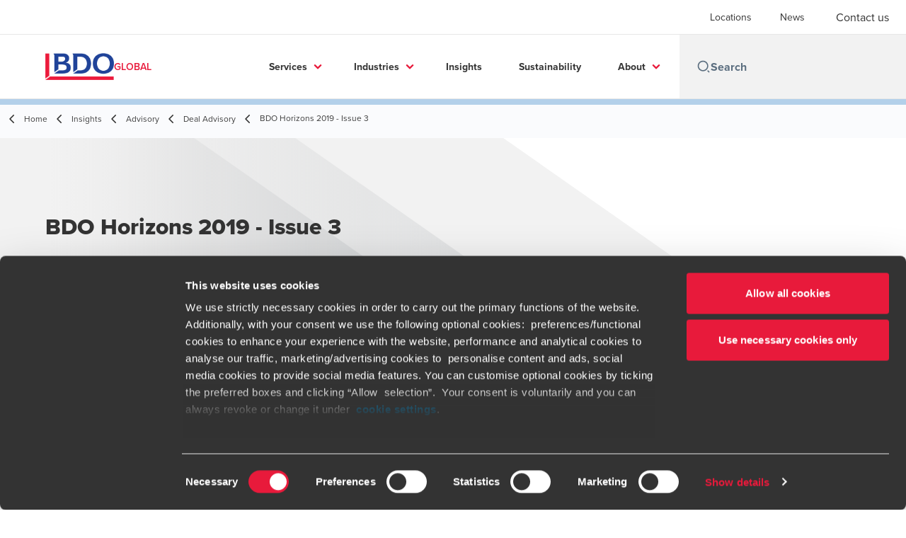

--- FILE ---
content_type: text/html; charset=utf-8
request_url: https://www.bdo.global/en-gb/insights/advisory/corporate-finance/bdo-horizons-2019-issue-3
body_size: 46943
content:
<!DOCTYPE html>
<html lang="en-GB" dir="ltr" class="scroll-smooth">
<head>
    <meta charset="utf-8" />
    <meta name="viewport" content="width=device-width, initial-scale=1.0" />
    
    
	<script type="application/ld+json">
{
  "headline": "BDO Horizons 2019 - Issue 3",
  "description": "",
  "dateModified": "2024-10-08T12:49:57.4997036+00:00",
  "datePublished": "2023-10-05T06:31:00.2511739",
  "url": "https://www.bdo.global/en-gb/insights/advisory/corporate-finance/bdo-horizons-2019-issue-3",
  "author": [
    {
      "name": "Susana Boo",
      "@type": "Person",
      "@context": "https://schema.org"
    },
    {
      "name": "John Stephan",
      "@type": "Person",
      "@context": "https://schema.org"
    }
  ],
  "publisher": {
    "name": "BDO Global",
    "logo": "https://cdn.bdo.global/images/bdo_logo/1.0.0/bdo_logo_color.png",
    "@type": "Organization",
    "@context": "https://schema.org"
  },
  "@type": "Article",
  "@context": "https://schema.org"
}
	</script>

    <meta name="keywords" content="" />
    <meta name="description" content="" />
    <link rel="apple-touch-icon" sizes="180x180" href="/apple-touch-icon.png">
<link rel="icon" type="image/png" sizes="32x32" href="/favicon-32x32.png">
<link rel="icon" type="image/png" sizes="16x16" href="/favicon-16x16.png">
<link rel="icon" type="image/png" sizes="48x48" href="/favicon-48x48.png">
<link rel="icon" type="image/svg+xml" href="/favicon.svg" />
<link rel="shortcut icon" href="/favicon.ico" />
<link rel="manifest" href="/site.webmanifest">
<link rel="mask-icon" href="/safari-pinned-tab.svg" color="#5bbad5">
<meta name="msapplication-TileColor" content="#da532c">
<meta name="theme-color" content="#ffffff">
    <title>BDO Horizons 2019 - Issue 3 - BDO</title>

    
<script data-cookieconsent="ignore">
    window.dataLayer = window.dataLayer || [];
    function gtag() {
        dataLayer.push(arguments);
    }
    gtag("consent", "default", {
        ad_personalization: "denied",
        ad_storage: "denied",
        ad_user_data: "denied",
        analytics_storage: "denied",
        functionality_storage: "denied",
        personalization_storage: "denied",
        security_storage: "granted",
        wait_for_update: 500,
    });
    gtag("set", "ads_data_redaction", true);
    gtag("set", "url_passthrough", false);
</script>

<!-- Google Tag Manager -->
    <script data-cookieconsent="ignore">
    (function(w,d,s,l,i){w[l]=w[l]||[];w[l].push({'gtm.start':
    new Date().getTime(),event:'gtm.js'});var f=d.getElementsByTagName(s)[0],
    j=d.createElement(s),dl=l!='dataLayer'?'&l='+l:'';j.async=true;j.src=
    'https://www.googletagmanager.com/gtm.js?id='+i+dl;f.parentNode.insertBefore(j,f);
    })(window,document,'script','dataLayer','GTM-W9TDZ6NK');</script>
<!-- End Google Tag Manager -->

<script id="Cookiebot" src="https://consent.cookiebot.com/uc.js" data-cbid="258b6aa2-700e-41d7-a2a4-5998797ee5c4" data-blockingmode="auto" type="text/javascript"></script>
    
    <script data-cookieconsent="ignore">
        function injectWhenCookiebotAcceptedScripts() {
            var rawHtml = null;
            var container = document.getElementById("scriptsAfterCookiebotAccepted");
            container.innerHTML = rawHtml;

            var scripts = container.getElementsByTagName("script");
            for (var i = 0; i < scripts.length; i++)
            {
                eval(scripts[i].innerText);
            }   
        }
    </script>

    
<script id="googleServices" type="text/javascript" data-cookieconsent="ignore">

            function initializeGoogleTags() {
                window.dataLayer = window.dataLayer || [];

                function gtag() {
                    dataLayer.push(arguments);
                }

                gtag("consent", "default", {
                    ad_personalization: "denied",
                    ad_storage: "denied",
                    ad_user_data: "denied",
                    analytics_storage: "denied",
                    functionality_storage: "denied",
                    personalization_storage: "denied",
                    security_storage: "granted",
                    wait_for_update: 500,
                });

                gtag('js', new Date());


                     gtag('config', 'G-S8M9KW26GP', { 'anonymize_ip': true, 'forceSSL': true });

                let script = document.createElement('script');
                script.src = 'https://www.googletagmanager.com/gtag/js?id=G-S8M9KW26GP';
                script.setAttribute("data-cookieconsent", "ignore");
                script.setAttribute("async", "");
                let ga = document.getElementById("googleServices");
                ga.before(script);
            }
        

         function CookiebotCallback_OnAccept() {

                    if (Cookiebot.consent.statistics && Cookiebot.consent.marketing) {
                        initializeGoogleTags();
                    }
                             injectWhenCookiebotAcceptedScripts();
         }
</script>
    
    <link rel="canonical" href="https://www.bdo.global/en-gb/insights/advisory/corporate-finance/bdo-horizons-2019-issue-3" />

    

    
    <meta property="og:title" content="">
    <meta property="og:description" content="">
    <meta property="og:url" content="https://www.bdo.global/en-gb/insights/advisory/corporate-finance/bdo-horizons-2019-issue-3">

<meta property="og:type" content="website">
    

    
<meta name="google-site-verification" content="PrE8dZXvZSBeLZqYwAL236f8J9o4MwjEROQe4gk4KSw" />
<script src="https://cdn.userway.org/widget.js" data-account="IpM5gJ7rf2"></script>

<style>
a#CybotCookiebotDialogPoweredbyCybot,
div#CybotCookiebotDialogPoweredByText {
 display: none;
}
div.CookiebotWidget-main-logo{
 display: none !important;
}
#CookiebotWidget .CookiebotWidget-body .CookiebotWidget-main-logo {
   display: none;
}
</style>
    <!-- Preconnect -->
<link rel="preconnect" href="https://fonts.googleapis.com" crossorigin="anonymous">
<link rel="preconnect" href="https://use.typekit.net" crossorigin="anonymous">

<!-- Preload Fonts -->
<link rel="preload" href="https://fonts.googleapis.com/css2?family=Material+Symbols+Outlined:opsz,wght,FILL,GRAD@48,400,0,0" as="style" />
<link rel="preload" href="https://fonts.googleapis.com/icon?family=Material+Icons" as="style">
<link rel="preload" href="https://use.typekit.net/yxr5raf.css" as="style">

<!-- Preload Master CSS -->
<link rel="preload" href="/dist/master.css?v=smS2c4gXbIMpVBdvU3ygIPIG8QV_vunk5ofuMsOHQGY" as="style" type="text/css">

<!-- Apply Stylesheets -->
<link rel="stylesheet" href="https://fonts.googleapis.com/css2?family=Material+Symbols+Outlined:opsz,wght,FILL,GRAD@48,400,0,0" />
<link rel="stylesheet" href="https://fonts.googleapis.com/icon?family=Material+Icons" />
<link rel="stylesheet" href="https://use.typekit.net/yxr5raf.css">
<link rel="stylesheet" href="/dist/master.css?v=smS2c4gXbIMpVBdvU3ygIPIG8QV_vunk5ofuMsOHQGY" type="text/css" />

    
    <link href="/_content/Kentico.Content.Web.Rcl/Content/Bundles/Public/systemPageComponents.min.css" rel="stylesheet" />
<link href="/PageBuilder/Public/Sections/section-column.css" rel="stylesheet" />


<script type="text/javascript">!function(T,l,y){var S=T.location,k="script",D="instrumentationKey",C="ingestionendpoint",I="disableExceptionTracking",E="ai.device.",b="toLowerCase",w="crossOrigin",N="POST",e="appInsightsSDK",t=y.name||"appInsights";(y.name||T[e])&&(T[e]=t);var n=T[t]||function(d){var g=!1,f=!1,m={initialize:!0,queue:[],sv:"5",version:2,config:d};function v(e,t){var n={},a="Browser";return n[E+"id"]=a[b](),n[E+"type"]=a,n["ai.operation.name"]=S&&S.pathname||"_unknown_",n["ai.internal.sdkVersion"]="javascript:snippet_"+(m.sv||m.version),{time:function(){var e=new Date;function t(e){var t=""+e;return 1===t.length&&(t="0"+t),t}return e.getUTCFullYear()+"-"+t(1+e.getUTCMonth())+"-"+t(e.getUTCDate())+"T"+t(e.getUTCHours())+":"+t(e.getUTCMinutes())+":"+t(e.getUTCSeconds())+"."+((e.getUTCMilliseconds()/1e3).toFixed(3)+"").slice(2,5)+"Z"}(),iKey:e,name:"Microsoft.ApplicationInsights."+e.replace(/-/g,"")+"."+t,sampleRate:100,tags:n,data:{baseData:{ver:2}}}}var h=d.url||y.src;if(h){function a(e){var t,n,a,i,r,o,s,c,u,p,l;g=!0,m.queue=[],f||(f=!0,t=h,s=function(){var e={},t=d.connectionString;if(t)for(var n=t.split(";"),a=0;a<n.length;a++){var i=n[a].split("=");2===i.length&&(e[i[0][b]()]=i[1])}if(!e[C]){var r=e.endpointsuffix,o=r?e.location:null;e[C]="https://"+(o?o+".":"")+"dc."+(r||"services.visualstudio.com")}return e}(),c=s[D]||d[D]||"",u=s[C],p=u?u+"/v2/track":d.endpointUrl,(l=[]).push((n="SDK LOAD Failure: Failed to load Application Insights SDK script (See stack for details)",a=t,i=p,(o=(r=v(c,"Exception")).data).baseType="ExceptionData",o.baseData.exceptions=[{typeName:"SDKLoadFailed",message:n.replace(/\./g,"-"),hasFullStack:!1,stack:n+"\nSnippet failed to load ["+a+"] -- Telemetry is disabled\nHelp Link: https://go.microsoft.com/fwlink/?linkid=2128109\nHost: "+(S&&S.pathname||"_unknown_")+"\nEndpoint: "+i,parsedStack:[]}],r)),l.push(function(e,t,n,a){var i=v(c,"Message"),r=i.data;r.baseType="MessageData";var o=r.baseData;return o.message='AI (Internal): 99 message:"'+("SDK LOAD Failure: Failed to load Application Insights SDK script (See stack for details) ("+n+")").replace(/\"/g,"")+'"',o.properties={endpoint:a},i}(0,0,t,p)),function(e,t){if(JSON){var n=T.fetch;if(n&&!y.useXhr)n(t,{method:N,body:JSON.stringify(e),mode:"cors"});else if(XMLHttpRequest){var a=new XMLHttpRequest;a.open(N,t),a.setRequestHeader("Content-type","application/json"),a.send(JSON.stringify(e))}}}(l,p))}function i(e,t){f||setTimeout(function(){!t&&m.core||a()},500)}var e=function(){var n=l.createElement(k);n.src=h;var e=y[w];return!e&&""!==e||"undefined"==n[w]||(n[w]=e),n.onload=i,n.onerror=a,n.onreadystatechange=function(e,t){"loaded"!==n.readyState&&"complete"!==n.readyState||i(0,t)},n}();y.ld<0?l.getElementsByTagName("head")[0].appendChild(e):setTimeout(function(){l.getElementsByTagName(k)[0].parentNode.appendChild(e)},y.ld||0)}try{m.cookie=l.cookie}catch(p){}function t(e){for(;e.length;)!function(t){m[t]=function(){var e=arguments;g||m.queue.push(function(){m[t].apply(m,e)})}}(e.pop())}var n="track",r="TrackPage",o="TrackEvent";t([n+"Event",n+"PageView",n+"Exception",n+"Trace",n+"DependencyData",n+"Metric",n+"PageViewPerformance","start"+r,"stop"+r,"start"+o,"stop"+o,"addTelemetryInitializer","setAuthenticatedUserContext","clearAuthenticatedUserContext","flush"]),m.SeverityLevel={Verbose:0,Information:1,Warning:2,Error:3,Critical:4};var s=(d.extensionConfig||{}).ApplicationInsightsAnalytics||{};if(!0!==d[I]&&!0!==s[I]){var c="onerror";t(["_"+c]);var u=T[c];T[c]=function(e,t,n,a,i){var r=u&&u(e,t,n,a,i);return!0!==r&&m["_"+c]({message:e,url:t,lineNumber:n,columnNumber:a,error:i}),r},d.autoExceptionInstrumented=!0}return m}(y.cfg);function a(){y.onInit&&y.onInit(n)}(T[t]=n).queue&&0===n.queue.length?(n.queue.push(a),n.trackPageView({})):a()}(window,document,{
src: "https://js.monitor.azure.com/scripts/b/ai.2.min.js", // The SDK URL Source
crossOrigin: "anonymous", 
cfg: { // Application Insights Configuration
    connectionString: 'InstrumentationKey=7e4d3ed1-4059-404e-bc13-1df6b795f445;IngestionEndpoint=https://westeurope-5.in.applicationinsights.azure.com/;LiveEndpoint=https://westeurope.livediagnostics.monitor.azure.com/'
}});</script></head>
<body data-lang="en-GB">
    <div id="scriptsAfterCookiebotAccepted"></div>
    

    
<div id="react_0HNILP0SON0PI"><div data-reactroot=""><div class="header" id="header" data-ktc-search-exclude="true" style="position:relative"><div class="header__main-menu"><ul class="header__main-menu-list"><li class="header__main-menu-item"><a class="header__main-menu-link" href="/en-gb/locations">Locations</a></li><li class="header__main-menu-item"><a class="header__main-menu-link" href="/en-gb/news">News</a></li></ul><a role="button" class="btn px-6 py-3 text-base" href="/en-gb/contact-us" target="_self" title=""><span class="btn-text"><span class="">Contact us</span></span></a></div><nav class="header__mega-menu"><a href="/en-gb/home" class="header__logo"><img src="https://cdn.bdo.global/images/bdo_logo/1.0.0/bdo_logo_color.png" class="header__logo-img" alt="logo"/><div class="header__logo-text">Global</div></a><div class="header__mega-menu-wrapper"><div class="header__mobile-menu-header"><svg stroke="currentColor" fill="currentColor" stroke-width="0" viewBox="0 0 24 24" class="header__mobile-menu-header-icon" height="1em" width="1em" xmlns="http://www.w3.org/2000/svg"><path d="M11 2C15.968 2 20 6.032 20 11C20 15.968 15.968 20 11 20C6.032 20 2 15.968 2 11C2 6.032 6.032 2 11 2ZM11 18C14.8675 18 18 14.8675 18 11C18 7.1325 14.8675 4 11 4C7.1325 4 4 7.1325 4 11C4 14.8675 7.1325 18 11 18ZM19.4853 18.0711L22.3137 20.8995L20.8995 22.3137L18.0711 19.4853L19.4853 18.0711Z"></path></svg><svg stroke="currentColor" fill="none" stroke-width="0" viewBox="0 0 15 15" class="header__mobile-menu-header-icon" height="1em" width="1em" xmlns="http://www.w3.org/2000/svg"><path fill-rule="evenodd" clip-rule="evenodd" d="M1.5 3C1.22386 3 1 3.22386 1 3.5C1 3.77614 1.22386 4 1.5 4H13.5C13.7761 4 14 3.77614 14 3.5C14 3.22386 13.7761 3 13.5 3H1.5ZM1 7.5C1 7.22386 1.22386 7 1.5 7H13.5C13.7761 7 14 7.22386 14 7.5C14 7.77614 13.7761 8 13.5 8H1.5C1.22386 8 1 7.77614 1 7.5ZM1 11.5C1 11.2239 1.22386 11 1.5 11H13.5C13.7761 11 14 11.2239 14 11.5C14 11.7761 13.7761 12 13.5 12H1.5C1.22386 12 1 11.7761 1 11.5Z" fill="currentColor"></path></svg></div><div class="header__mega-menu-desktop"><ul class="header__mega-menu-list"></ul><div class="header__search relative"><div class="pl-2"><a class="pointer-events-none" href="/" aria-label="Search icon"><svg stroke="currentColor" fill="currentColor" stroke-width="0" viewBox="0 0 24 24" class="header__search-icon" height="1em" width="1em" xmlns="http://www.w3.org/2000/svg"><path d="M11 2C15.968 2 20 6.032 20 11C20 15.968 15.968 20 11 20C6.032 20 2 15.968 2 11C2 6.032 6.032 2 11 2ZM11 18C14.8675 18 18 14.8675 18 11C18 7.1325 14.8675 4 11 4C7.1325 4 4 7.1325 4 11C4 14.8675 7.1325 18 11 18ZM19.4853 18.0711L22.3137 20.8995L20.8995 22.3137L18.0711 19.4853L19.4853 18.0711Z"></path></svg></a></div><input type="text" name="Search" title="Search" placeholder="Search" class="header__search-input" value="" autoComplete="off"/></div></div></div></nav></div></div></div>
    
<div id="react_0HNILP0SON0PL"><div class="breadcrumbs" data-reactroot=""><ul class="breadcrumbs__list"><li class="breadcrumbs__list-item"><div class="px-2 hidden lg:flex"><svg stroke="currentColor" fill="none" stroke-width="2" viewBox="0 0 24 24" aria-hidden="true" class="breadcrumbs__item-icon" height="18" width="18" xmlns="http://www.w3.org/2000/svg"><path stroke-linecap="round" stroke-linejoin="round" d="M15 19l-7-7 7-7"></path></svg></div><div class="pt-[1px] hidden lg:flex"><a href="/en-gb/home" target="" title="" class="animated-link inline text-lighter-black hover:text-lighter-black"><span class="hover-underline">Home</span></a></div></li><li class="breadcrumbs__list-item"><div class="px-2 hidden lg:flex"><svg stroke="currentColor" fill="none" stroke-width="2" viewBox="0 0 24 24" aria-hidden="true" class="breadcrumbs__item-icon" height="18" width="18" xmlns="http://www.w3.org/2000/svg"><path stroke-linecap="round" stroke-linejoin="round" d="M15 19l-7-7 7-7"></path></svg></div><div class="pt-[1px] hidden lg:flex"><a href="/en-gb/insights" target="" title="" class="animated-link inline text-lighter-black hover:text-lighter-black"><span class="hover-underline">Insights</span></a></div></li><li class="breadcrumbs__list-item"><div class="px-2 hidden lg:flex"><svg stroke="currentColor" fill="none" stroke-width="2" viewBox="0 0 24 24" aria-hidden="true" class="breadcrumbs__item-icon" height="18" width="18" xmlns="http://www.w3.org/2000/svg"><path stroke-linecap="round" stroke-linejoin="round" d="M15 19l-7-7 7-7"></path></svg></div><div class="pt-[1px] hidden lg:flex"><a href="/en-gb/insights/advisory" target="" title="" class="animated-link inline text-lighter-black hover:text-lighter-black"><span class="hover-underline">Advisory</span></a></div></li><li class="breadcrumbs__list-item"><div class="px-2"><svg stroke="currentColor" fill="none" stroke-width="2" viewBox="0 0 24 24" aria-hidden="true" class="breadcrumbs__item-icon" height="18" width="18" xmlns="http://www.w3.org/2000/svg"><path stroke-linecap="round" stroke-linejoin="round" d="M15 19l-7-7 7-7"></path></svg></div><div class="pt-[1px]"><a href="/en-gb/insights/advisory/corporate-finance" target="" title="" class="animated-link inline text-lighter-black hover:text-lighter-black"><span class="hover-underline">Deal Advisory</span></a></div></li><li class="breadcrumbs__list-item"><div class="px-2 hidden lg:flex"><svg stroke="currentColor" fill="none" stroke-width="2" viewBox="0 0 24 24" aria-hidden="true" class="breadcrumbs__item-icon" height="18" width="18" xmlns="http://www.w3.org/2000/svg"><path stroke-linecap="round" stroke-linejoin="round" d="M15 19l-7-7 7-7"></path></svg></div><div class="breadcrumbs__last-list-item-container"><span class="breadcrumbs__last-list-item">BDO Horizons 2019 - Issue 3</span></div></li></ul></div></div>
    





    <div>
        





<div id="react_0HNILP0SON0PE"><div class="relative" data-reactroot=""><header class="hero-widget hero-widget--banner hero-widget--partial"><div class="hero-widget__gradient-bg hero-widget__gradient-bg--partial"></div><div class="hero-widget__left-section"><div class="hero-widget__left-section-white-angle-bg"></div><h1 class="hero-widget__left-section-title">BDO Horizons 2019 - Issue 3</h1></div></header></div></div>

    


    </div>





<nav id="local-nav" class="local-navigation" aria-label="secondary navigation">
    <div id="react_0HNILP0SON0PF"></div>
    <ul style=""></ul>
</nav>


<div id="react_0HNILP0SON0PG"><div class="insight-details" data-reactroot=""><div class="insight-details__progress-container" style="top:-8px"><div class="insight-details__progress-bar" style="width:0%"></div></div><article class="insight-details__container"><div class="order-3 w-full lg:order-2 lg:w-2/3"><div class="insight-details__content"><h2>BDO&rsquo;s quarterly global mid-market M&amp;A review.&nbsp;</h2>

<p>Each quarter we analyse global mid-market deal activity across a number of major regions and selected sectors around the world; we offer you a satellite view of how the M&amp;A market is evolving &ndash; and where it appears to be heading.</p>

<p>It includes expert commentary on recent trends, predictions for the coming year and forecasts of sector activity through our heat chart which predicts the most active sectors for company sales. Whether you are active on the buy or sell side or just alert to the latest opportunities, Horizons will provide you with invaluable insights into where and why investment is flowing, giving you more of the mid-market knowledge and insight you need.&nbsp;</p>

<p>Issue&nbsp;3 of&nbsp;2019 is a Western Australia special&nbsp;and includes:</p>

<ul>
	<li>Global view &ndash; With lower deal volumes, is this a new global paradigm or the shorter-term impact of global trade tensions?</li>
	<li>Special feature &ndash; Mineral-rich Australian state entices international investors</li>
	<li>North America&nbsp;&ndash; M&amp;A plagues by volatile markets and growing economic and political concerns</li>
	<li>UK &amp; Ireland &ndash; Confidence in M&amp;A prospects remains despite challenging deal environment</li>
	<li>Natural Resources &ndash; Macroeconomic events continue to influence mid-market M&amp;A activity, as ongoing speculation on a trade war continue to impact markets in volatile ways</li>
	<li>Healthcare &ndash; Sector maintains consistent global deal volumes boosted by a number of recent mega deals</li>
	<li>Technology &amp; Media &ndash; Leading sector in a period of subdued global M&amp;A activity</li>
	<li>Consumer &amp; Retail &ndash; Technology transform the retail experience as millennials come of age</li>
</ul>

<p>In a global market of bewildering activity and endless choices, we provide some of the context necessary to navigate it.</p>
</div></div><aside class="sidebar lg:divide-y"><div class="sidebar__article-details"><span class="tag">Articles</span><span class="text-base text-charcoal">Published:<!-- --> <time dateTime="2019-08-01T06:27:54Z">August 1, 2019</time></span></div><div class="sidebar__person-details"><address><img src="/getmedia/f6ca0eb3-3e1b-4a4c-882e-c301cadd3d11/Susana-Boo.png.aspx?width=362&amp;height=259&amp;ext=.png" alt="Susana Boo" width="120" class="sidebar__person-img"/><div class="sidebar__person-name"><a href="/en-gb/our-people/susana-boo" target="" title="" class="animated-link inline text-cta-blue hover:text-cta-blue"><span class="hover-underline">Susana Boo</span></a></div><div class="sidebar__person-title">Senior Director, Global Deal Advisory, BDO Global</div></address><address><img src="/getmedia/7c245d70-fc83-475e-a5c3-608fc9aa0277/Stephan_John-background.jpg?width=362&amp;height=259&amp;ext=.jpg" alt="&quot;" width="120" class="sidebar__person-img"/><div class="sidebar__person-name"><a href="/en-gb/our-people/john-stephan" target="" title="" class="animated-link inline text-cta-blue hover:text-cta-blue"><span class="hover-underline">John Stephan</span></a></div><div class="sidebar__person-title">Head of Global M&A, BDO UK</div></address></div><div class="sidebar__button-group"><button class="btn btn--tertiary-icon"><span class="btn-circle btn-circle--outlined btn-circle--animated"><svg stroke="currentColor" fill="currentColor" stroke-width="0" viewBox="0 0 24 24" class="btn-icon" height="1em" width="1em" xmlns="http://www.w3.org/2000/svg"><path fill="none" d="M0 0h24v24H0V0z"></path><path d="M19 8h-1V3H6v5H5c-1.66 0-3 1.34-3 3v6h4v4h12v-4h4v-6c0-1.66-1.34-3-3-3zM8 5h8v3H8V5zm8 14H8v-4h8v4zm2-4v-2H6v2H4v-4c0-.55.45-1 1-1h14c.55 0 1 .45 1 1v4h-2z"></path><circle cx="18" cy="11.5" r="1"></circle></svg></span><span class="btn-text animated-link"><span class="hover-underline">Print</span></span></button><div class="social-buttons"><p class="social-buttons__label">Share</p><div class="social-buttons__group"><a role="button" class="btn btn--tertiary-icon" href="mailto:?subject=BDO%20Horizons%202019%20-%20Issue%203&amp;body=https%3a%2f%2fwww.bdo.global%2fen-gb%2finsights%2fadvisory%2fcorporate-finance%2fbdo-horizons-2019-issue-3" aria-label="email" target="_blank" title="undefined (Opens in a new window/tab)"><span class="btn-circle btn-circle--outlined btn-circle--animated"><svg class="" xmlns="http://www.w3.org/2000/svg" height="24px" viewBox="0 -960 960 960" width="24px"><path d="M160-160q-33 0-56.5-23.5T80-240v-480q0-33 23.5-56.5T160-800h640q33 0 56.5 23.5T880-720v480q0 33-23.5 56.5T800-160H160Zm320-280L160-640v400h640v-400L480-440Zm0-80 320-200H160l320 200ZM160-640v-80 480-400Z"></path></svg></span><span class="sr-only">Opens in a new window/tab</span></a><a role="button" class="btn btn--tertiary-icon" href="https://www.linkedin.com/shareArticle?url=https%3a%2f%2fwww.bdo.global%2fen-gb%2finsights%2fadvisory%2fcorporate-finance%2fbdo-horizons-2019-issue-3&amp;title=BDO+Horizons+2019+-+Issue+3" aria-label="linkedin" target="_blank" title="undefined (Opens in a new window/tab)"><span class="btn-circle btn-circle--outlined btn-circle--animated"><svg xmlns="http://www.w3.org/2000/svg" width="18" height="18" viewBox="0 0 24 24" class=""><path d="M4.98 3.5c0 1.381-1.11 2.5-2.48 2.5s-2.48-1.119-2.48-2.5c0-1.38 1.11-2.5 2.48-2.5s2.48 1.12 2.48 2.5zm.02 4.5h-5v16h5v-16zm7.982 0h-4.968v16h4.969v-8.399c0-4.67 6.029-5.052 6.029 0v8.399h4.988v-10.131c0-7.88-8.922-7.593-11.018-3.714v-2.155z"></path></svg></span><span class="sr-only">Opens in a new window/tab</span></a></div></div></div></aside></article></div></div>



<div class="section-container section-container">
    





<div id="react_0HNILP0SON0PH"><div class="relative button-widget ltr:justify-start rtl:justify-end" style="margin-top:0px;padding-bottom:40px" data-reactroot=""><a role="button" class="btn" href="/getmedia/52614564-3ee1-44ed-8735-72d3b21ef46e/420001368_Horizon-Issue-3-2019_v04-WEB.pdf?ext=.pdf" target="_blank" title="Download (Opens in a new window/tab)"><span class="btn-text"><span class="">Download</span></span><span class="sr-only">Opens in a new window/tab</span></a></div></div>

    


</div>




<script src="/_content/Kentico.Content.Web.Rcl/Scripts/jquery-3.5.1.js"></script>
<script src="/_content/Kentico.Content.Web.Rcl/Scripts/jquery.unobtrusive-ajax.js"></script>
<script type="text/javascript">
window.kentico = window.kentico || {};
window.kentico.builder = {}; 
window.kentico.builder.useJQuery = true;</script><script src="/_content/Kentico.Content.Web.Rcl/Content/Bundles/Public/systemFormComponents.min.js"></script>


    <div id="react_0HNILP0SON0PM"></div>
    
<div id="react_0HNILP0SON0PP" class="footer__wrapper"><footer class="footer" data-ktc-search-exclude="true" data-reactroot=""><div class="footer__container container"><div class="footer__left-container"><ul class="footer__menu"><li class="footer__menu-item"><div class=""><a href="/en-gb/contact-us" target="" title="" class="animated-link inline text-white hover:text-white"><span class="hover-underline">Contact us</span></a></div></li><li class="footer__menu-item"><div class=""><a href="/en-gb/locations" target="" title="" class="animated-link inline text-white hover:text-white"><span class="hover-underline">Locations</span></a></div></li><li class="footer__menu-item"><div class=""><a href="/en-gb/legal-privacy-cookies" target="" title="" class="animated-link inline text-white hover:text-white"><span class="hover-underline">Legal / Privacy / Cookies</span></a></div></li><li class="footer__menu-item"><div class=""><a href="/en-gb/sitemap" target="" title="" class="animated-link inline text-white hover:text-white"><span class="hover-underline">Sitemap</span></a></div></li><li class="footer__menu-item"><div class=""><a href="https://www.linkedin.com/company/bdo-international/jobs/" target="" title="" class="animated-link inline text-white hover:text-white"><span class="hover-underline">Careers</span></a></div></li><li class="footer__menu-item"><div class=""><a href="/en-gb/fraud-alert" target="" title="" class="animated-link inline text-white hover:text-white"><span class="hover-underline">Fraud alert</span></a></div></li></ul></div><div class="footer__right-container"><div class="footer__subscribe-title">Global solutions. Driven to be the best.</div><div class="footer__subscribe-content">______________________________________________________</div><div class="footer__social-icons"><ul class="footer__social-menu"><li class="footer__social-item"><a class="footer__social-link" href="https://www.linkedin.com/company/bdo-international?trk=biz-companies-cym" target="_blank" title="LinkedIn (Opens in a new window/tab)" aria-label="LinkedIn"><svg width="48" height="48" viewBox="0 0 48 48" fill="none" xmlns="http://www.w3.org/2000/svg"><path fill-rule="evenodd" clip-rule="evenodd" d="M4 24C4 12.9543 12.9543 4 24 4C35.0457 4 44 12.9543 44 24C44 35.0457 35.0457 44 24 44C12.9543 44 4 35.0457 4 24Z" fill="#404040"></path><path fill-rule="evenodd" clip-rule="evenodd" d="M18.134 20.5649H13.6016V34.183H18.134V20.5649Z" fill="#E7E7E7"></path><path fill-rule="evenodd" clip-rule="evenodd" d="M18.432 16.3522C18.4026 15.017 17.4477 14 15.8972 14C14.3467 14 13.333 15.017 13.333 16.3522C13.333 17.6598 14.3167 18.7061 15.8384 18.7061H15.8673C17.4477 18.7061 18.432 17.6598 18.432 16.3522Z" fill="#E7E7E7"></path><path fill-rule="evenodd" clip-rule="evenodd" d="M34.4795 26.3748C34.4795 22.1919 32.2435 20.2451 29.2609 20.2451C26.8545 20.2451 25.7771 21.5669 25.1756 22.4941V20.5653H20.6426C20.7023 21.8431 20.6426 34.1833 20.6426 34.1833H25.1756V26.5779C25.1756 26.1709 25.205 25.7649 25.3248 25.4735C25.6524 24.6604 26.3982 23.8185 27.6504 23.8185C29.2912 23.8185 29.947 25.0673 29.947 26.8973V34.183H34.4793L34.4795 26.3748Z" fill="#E7E7E7"></path></svg><span class="sr-only">Opens in a new window/tab</span></a></li><li class="footer__social-item"><a class="footer__social-link" href="https://www.youtube.com/user/BDOInternational" target="_blank" title="YouTube (Opens in a new window/tab)" aria-label="YouTube"><svg width="48" height="48" viewBox="0 0 48 48" fill="none" xmlns="http://www.w3.org/2000/svg"><path fill-rule="evenodd" clip-rule="evenodd" d="M4 24C4 12.9543 12.9543 4 24 4C35.0457 4 44 12.9543 44 24C44 35.0457 35.0457 44 24 44C12.9543 44 4 35.0457 4 24Z" fill="#404040"></path><path fill-rule="evenodd" clip-rule="evenodd" d="M35.1999 19.4514C35.1999 19.4514 34.9763 17.8839 34.2913 17.1936C33.422 16.2872 32.4477 16.2829 32.0013 16.2303C28.8027 16 24.0049 16 24.0049 16H23.9949C23.9949 16 19.197 16 15.9984 16.2303C15.5513 16.2829 14.5777 16.2872 13.7077 17.1936C13.0227 17.8839 12.7999 19.4514 12.7999 19.4514C12.7999 19.4514 12.5713 21.2926 12.5713 23.1331V24.8591C12.5713 26.7003 12.7999 28.5408 12.7999 28.5408C12.7999 28.5408 13.0227 30.1083 13.7077 30.7986C14.5777 31.705 15.7199 31.6765 16.2284 31.7711C18.057 31.946 23.9999 32 23.9999 32C23.9999 32 28.8027 31.9929 32.0013 31.7626C32.4477 31.7092 33.422 31.705 34.2913 30.7986C34.9763 30.1083 35.1999 28.5408 35.1999 28.5408C35.1999 28.5408 35.4284 26.7003 35.4284 24.8591V23.1331C35.4284 21.2926 35.1999 19.4514 35.1999 19.4514Z" fill="#E7E7E7"></path><path fill-rule="evenodd" clip-rule="evenodd" d="M21.7147 27.4287L21.7139 20.5715L28.571 24.0119L21.7147 27.4287Z" fill="#404040"></path></svg><span class="sr-only">Opens in a new window/tab</span></a></li></ul></div><div class="footer__copyright">©BDO 2026. See Terms & Conditions for more information</div></div></div></footer></div>

    
    <script src="/dist/vendor.bundle.js?v=8FnlmZ0k6viykDa8OmolrbVJp1r5MegylyQ01zyXE9M" data-cookieconsent="ignore"></script>
    <script src="/dist/master.bundle.js?v=zdwWfHysjkJbyxO-VTGtCz1-xREwOuJfVj-35qUEJTQ" data-cookieconsent="ignore"></script>
    <script>ReactDOM.hydrate(React.createElement(HeroWidget, {"data":{"layout":"banner","title":"BDO Horizons 2019 - Issue 3","description":null,"backgroundImage":null,"backgroundImageAltText":null,"mobileBackgroundImage":null,"mobileBackgroundImageAltText":null,"ctaButtonType":"none","ctaButtonText":null,"ctaButtonUrl":null,"widgetID":null}}), document.getElementById("react_0HNILP0SON0PE"));
ReactDOM.hydrate(React.createElement(LocalNavigationJS, {}), document.getElementById("react_0HNILP0SON0PF"));
ReactDOM.hydrate(React.createElement(InsightDetails, {"data":{"schemaMarkup":{"context":"https://schema.org","headline":"BDO Horizons 2019 - Issue 3","description":"","dateModified":"2024-10-08T12:49:57.4997036Z","datePublished":"2023-10-05T06:31:00.2511739Z","image":null,"mainEntityOfPage":null,"url":"https://www.bdo.global/en-gb/insights/advisory/corporate-finance/bdo-horizons-2019-issue-3","author":[{"context":"https://schema.org","url":null,"name":"Susana Boo","jobTitle":null,"description":null,"image":null,"sameAs":null,"worksFor":null,"type":"Person"},{"context":"https://schema.org","url":null,"name":"John Stephan","jobTitle":null,"description":null,"image":null,"sameAs":null,"worksFor":null,"type":"Person"}],"publisher":{"context":"https://schema.org","url":null,"name":"BDO Global","description":null,"image":null,"logo":"https://cdn.bdo.global/images/bdo_logo/1.0.0/bdo_logo_color.png","legalName":null,"type":"Organization"},"type":"Article"},"isLayoutNarrow":null,"pageConfiguration":null,"insightSource":null,"authors":null,"showPeopleInline":null,"title":null,"description":null,"content":"\u003ch2\u003eBDO\u0026rsquo;s quarterly global mid-market M\u0026amp;A review.\u0026nbsp;\u003c/h2\u003e\r\n\r\n\u003cp\u003eEach quarter we analyse global mid-market deal activity across a number of major regions and selected sectors around the world; we offer you a satellite view of how the M\u0026amp;A market is evolving \u0026ndash; and where it appears to be heading.\u003c/p\u003e\r\n\r\n\u003cp\u003eIt includes expert commentary on recent trends, predictions for the coming year and forecasts of sector activity through our heat chart which predicts the most active sectors for company sales. Whether you are active on the buy or sell side or just alert to the latest opportunities, Horizons will provide you with invaluable insights into where and why investment is flowing, giving you more of the mid-market knowledge and insight you need.\u0026nbsp;\u003c/p\u003e\r\n\r\n\u003cp\u003eIssue\u0026nbsp;3 of\u0026nbsp;2019 is a Western Australia special\u0026nbsp;and includes:\u003c/p\u003e\r\n\r\n\u003cul\u003e\r\n\t\u003cli\u003eGlobal view \u0026ndash; With lower deal volumes, is this a new global paradigm or the shorter-term impact of global trade tensions?\u003c/li\u003e\r\n\t\u003cli\u003eSpecial feature \u0026ndash; Mineral-rich Australian state entices international investors\u003c/li\u003e\r\n\t\u003cli\u003eNorth America\u0026nbsp;\u0026ndash; M\u0026amp;A plagues by volatile markets and growing economic and political concerns\u003c/li\u003e\r\n\t\u003cli\u003eUK \u0026amp; Ireland \u0026ndash; Confidence in M\u0026amp;A prospects remains despite challenging deal environment\u003c/li\u003e\r\n\t\u003cli\u003eNatural Resources \u0026ndash; Macroeconomic events continue to influence mid-market M\u0026amp;A activity, as ongoing speculation on a trade war continue to impact markets in volatile ways\u003c/li\u003e\r\n\t\u003cli\u003eHealthcare \u0026ndash; Sector maintains consistent global deal volumes boosted by a number of recent mega deals\u003c/li\u003e\r\n\t\u003cli\u003eTechnology \u0026amp; Media \u0026ndash; Leading sector in a period of subdued global M\u0026amp;A activity\u003c/li\u003e\r\n\t\u003cli\u003eConsumer \u0026amp; Retail \u0026ndash; Technology transform the retail experience as millennials come of age\u003c/li\u003e\r\n\u003c/ul\u003e\r\n\r\n\u003cp\u003eIn a global market of bewildering activity and endless choices, we provide some of the context necessary to navigate it.\u003c/p\u003e\r\n","sidebar":{"typeName":"Articles","publishDate":"2019-08-01T06:27:54Z","updatedDate":null,"relevantContactPeopleTitle":"BDO.LiveSite.Insights.Authors","relevantContactPeople":[{"image":{"url":"/getmedia/f6ca0eb3-3e1b-4a4c-882e-c301cadd3d11/Susana-Boo.png.aspx?width=362\u0026height=259\u0026ext=.png","altText":"Susana Boo"},"fullName":"Susana Boo","jobTitle":"Senior Director, Global Deal Advisory, BDO Global","url":"/en-gb/our-people/susana-boo"},{"image":{"url":"/getmedia/7c245d70-fc83-475e-a5c3-608fc9aa0277/Stephan_John-background.jpg?width=362\u0026height=259\u0026ext=.jpg","altText":"\u0022"},"fullName":"John Stephan","jobTitle":"Head of Global M\u0026A, BDO UK","url":"/en-gb/our-people/john-stephan"}],"relatedExternalPeople":[],"showPrintButton":true,"downloadButtonAttachment":null,"callToAction":null,"socialMediaButtons":{"emailButtonUrl":"mailto:?subject=BDO%20Horizons%202019%20-%20Issue%203\u0026body=https%3a%2f%2fwww.bdo.global%2fen-gb%2finsights%2fadvisory%2fcorporate-finance%2fbdo-horizons-2019-issue-3","facebookButtonUrl":null,"twitterButtonUrl":null,"linkedInUrl":"https://www.linkedin.com/shareArticle?url=https%3a%2f%2fwww.bdo.global%2fen-gb%2finsights%2fadvisory%2fcorporate-finance%2fbdo-horizons-2019-issue-3\u0026title=BDO+Horizons+2019+-+Issue+3"}}}}), document.getElementById("react_0HNILP0SON0PG"));
ReactDOM.hydrate(React.createElement(ButtonWidget, {"text":"Download","link":"/getmedia/52614564-3ee1-44ed-8735-72d3b21ef46e/420001368_Horizon-Issue-3-2019_v04-WEB.pdf?ext=.pdf","target":"_blank","type":"primary","theme":"light","buttonSide":"left","topMargin":"0px","bottomMargin":"40px","widgetID":null}), document.getElementById("react_0HNILP0SON0PH"));
ReactDOM.hydrate(React.createElement(Header, {"headerDetails":{"menuItems":[{"title":"Locations","url":"/en-gb/locations"},{"title":"News","url":"/en-gb/news"}],"cultures":[],"contact":{"title":"Contact us","url":"/en-gb/contact-us"},"siteName":"Global","logoURL":"/en-gb/home","logoImageURL":"https://cdn.bdo.global/images/bdo_logo/1.0.0/bdo_logo_color.png","searchPageURL":"/en-gb/search","megaMenuItems":[{"featured":[],"children":[{"description":"In a rapidly evolving business and regulatory environment, the right guidance is more important than ever.\r\n","children":[{"title":"IFRS and Corporate Reporting","url":"/en-gb/microsites/ifrs/ifrs-reporting"},{"title":"Proposed Standards","url":"/en-gb/services/audit-assurance/proposed-standards"}],"title":"Audit \u0026 Assurance","url":"/en-gb/services/audit-assurance"},{"description":"Our specialists have the experience and industry expertise to help you with all your tax matters - locally and globally.\r\n","children":[{"title":"Corporate International Tax","url":"/en-gb/services/tax/corporate-international-tax"},{"title":"Global Employer Services","url":"/en-gb/services/tax/global-employer-services"},{"title":"Global Private Client Services","url":"/en-gb/services/tax/global-private-client-services"},{"title":"Global R\u0026D Tax Credits and Incentives","url":"/en-gb/services/tax/global-r-d-tax-credits-and-incentives"},{"title":"Global Tax Assurance and Risk Management ","url":"/en-gb/services/tax/global-tax-assurance-and-risk-management"},{"title":"Global Transfer Pricing Services","url":"/en-gb/services/tax/global-transfer-pricing-services"},{"title":"Global Value Chain - Tax Advisory Services","url":"/en-gb/services/tax/global-value-chain-tax-advisory-services"},{"title":"Indirect Tax","url":"/en-gb/services/tax/indirect-tax"},{"title":"M\u0026A tax services","url":"/en-gb/services/tax/m-a-tax-services"}],"title":"Tax","url":"/en-gb/services/tax"},{"description":"BDO\u0026rsquo;s dedicated and highly experienced advisory services teams across the world have the depth of industry and technical resources to respond rapidly to our clients\u0026rsquo; needs.\r\n","children":[{"title":"BDO Digital","url":"/en-gb/services/advisory/bdo-digital"},{"title":"Cybersecurity","url":"/en-gb/services/advisory/cybersecurity"},{"title":"Deal Advisory","url":"/en-gb/services/advisory/deal-advisory"},{"title":"Global Forensics","url":"/en-gb/services/advisory/global-forensics"},{"title":"Management Consulting","url":"/en-gb/services/advisory/management-consulting-services"},{"title":"Risk Advisory Services","url":"/en-gb/services/advisory/risk-advisory-services"}],"title":"Advisory","url":"/en-gb/services/advisory"},{"description":"Whatever the size or type of your business, we can help you accomplish your goals\r\n","children":[{"title":"Outsourced Accounting and Bookkeeping","url":"/en-gb/services/business-services-outsourcing/outsourced-accounting-and-bookkeeping-en"},{"title":"Legal and Company Secretarial","url":"/en-gb/services/business-services-outsourcing/legal-and-company-secretarial"},{"title":"Compliance and Reporting","url":"/en-gb/services/business-services-outsourcing/compliance-and-reporting"},{"title":"Payroll, HR and Global Mobility","url":"/en-gb/services/business-services-outsourcing/payroll-hr-and-global-mobility"},{"title":"Financial Reporting","url":"/en-gb/services/business-services-outsourcing/financial-reporting"},{"title":"Building the Finance Function of the Future","url":"/en-gb/microsites/building-the-finance-function-of-the-future/building-the-finance-function-of-the-future"}],"title":"Business Services \u0026 Outsourcing","url":"/en-gb/services/business-services-outsourcing"}],"title":"Services","url":"/en-gb/services"},{"featured":[],"children":[{"description":"","children":[],"title":"Consumer Business","url":"/en-gb/industries/consumer-business"},{"description":"","children":[{"title":"Asset Management","url":"/en-gb/industries-en/financial-services-en/asset-management"},{"title":"Banking","url":"/en-gb/industries-en/financial-services-en/banking"},{"title":"Financial Services Advisory","url":"/en-gb/industries-en/financial-services-en/financial-services-advisory"},{"title":"Financial Services Tax","url":"/en-gb/industries-en/financial-services-en/financial-services-tax"},{"title":"Fintech","url":"/en-gb/industries-en/financial-services-en/fintech"},{"title":"Insurance ","url":"/en-gb/industries-en/financial-services-en/insurance-en"}],"title":"Financial Services","url":"/en-gb/industries-en/financial-services-en"},{"description":"","children":[{"title":"Healthcare Stability Outlook Report 2025","url":"/en-gb/insights/global-industries/healthcare/2025-healthcare-stability-outlook-report"}],"title":"Healthcare","url":"/en-gb/industries/public-sector/healthcare"},{"description":"","children":[],"title":"Manufacturing","url":"/en-gb/industries/manufacturing"},{"description":"","children":[{"title":"Mining","url":"/en-gb/industries-en/natural-resources-energy/mining"},{"title":"Oil \u0026 gas","url":"/en-gb/industries-en/natural-resources-energy/oil-gas"},{"title":"Renewable Energy","url":"/en-gb/industries-en/natural-resources-energy/renewable-energy"}],"title":"Natural Resources \u0026 Energy","url":"/en-gb/industries-en/natural-resources-energy"},{"description":"","children":[],"title":"Not-for-profit","url":"/en-gb/industries/not-for-profit"},{"description":"","children":[],"title":"Private Equity","url":"/en-gb/industries-en/private-equity"},{"description":"","children":[],"title":"Professional Services","url":"/en-gb/industries/professional-services"},{"description":"","children":[{"title":"Clients and Areas of Expertise","url":"/en-gb/industries-en/public-sector/clients-and-areas-of-expertise"},{"title":"Global Donor Services","url":"/en-gb/industries-en/public-sector/global-donor-services"},{"title":"Grant Cycle Services","url":"https://www.bdo.global/en-gb/industries/public-sector/grant-cycle-services"},{"title":"Healthcare","url":"/en-gb/industries-en/public-sector/healthcare"},{"title":"Smart and Sustainable Communities","url":"/en-gb/industries-en/public-sector/smart-and-sustainable-communities"}],"title":"Public Sector","url":"/en-gb/industries-en/public-sector"},{"description":"","children":[{"title":"Construction","url":"/en-gb/industries-en/real-estate-construction/construction"},{"title":"Developers","url":"/en-gb/industries-en/real-estate-construction/developers"},{"title":"Infra \u0026 PPP","url":"/en-gb/industries-en/real-estate-construction/infra-ppp"},{"title":"Investors \u0026 Fund Management","url":"/en-gb/industries-en/real-estate-construction/investors-fund-management"},{"title":"Real Estate Services","url":"/en-gb/industries-en/real-estate-construction/real-estate-services"},{"title":"REITs","url":"/en-gb/industries-en/real-estate-construction/reits"}],"title":"Real Estate \u0026 Construction","url":"/en-gb/industries-en/real-estate-construction"},{"description":"","children":[{"title":"Media \u0026 Entertainment","url":"/en-gb/industries-en/technology-media-entertainment-telecommunications/media-entertainment"},{"title":"Technology","url":"/en-gb/industries-en/technology-media-entertainment-telecommunications/technology"},{"title":"Telecommunications","url":"/en-gb/industries-en/technology-media-entertainment-telecommunications/telecommunications"}],"title":"Technology, Media \u0026 Entertainment, Telecommunications","url":"/en-gb/industries-en/technology-media-entertainment-telecommunications"},{"description":"","children":[],"title":"Transport","url":"/en-gb/industries-en/shipping-and-transport"}],"title":"Industries","url":"/en-gb/industries"},{"featured":[],"children":[],"title":"Insights","url":"/en-gb/insights"},{"featured":[],"children":[],"title":"Sustainability","url":"/en-gb/microsites/sustainability/sustainability-home"},{"featured":[],"children":[{"description":"","children":[{"title":"Global Board","url":"/en-gb/about/governance/global-board"},{"title":"BDO Council","url":"/en-gb/about/governance/council"},{"title":"Global Leadership team","url":"/en-gb/about/governance/global-leadership-team"},{"title":"Global Committees","url":"/en-gb/about/governance/global-committees"},{"title":"International Liaison Partners","url":"/en-gb/about/governance/international-liaison-partners"}],"title":"Governance","url":"/en-gb/about/governance"},{"description":"","children":[{"title":"Background","url":"/en-gb/about/global-network/background"},{"title":"Global Public Policy Committee (GPPC)","url":"/en-gb/about/global-network/global-public-policy-committee-(gppc)"},{"title":"Global Office","url":"/en-gb/locations/brussels-airport"}],"title":"Our global network","url":"/en-gb/about/global-network"},{"description":"","children":[],"title":"Our global vision","url":"/en-gb/about/our-vision"},{"description":"","children":[],"title":"Working at BDO","url":"https://www.linkedin.com/company/bdo-international/jobs/?viewAsMember=true"},{"description":"","children":[],"title":"Shaping AI at BDO","url":"/en-gb/about/our-ai-journey"}],"title":"About","url":"/en-gb/about"}]}}), document.getElementById("react_0HNILP0SON0PI"));
ReactDOM.hydrate(React.createElement(Breadcrumbs, {"breadcrumbsSettings":{"links":[{"title":"Home","url":"/en-gb/home"},{"title":"Insights","url":"/en-gb/insights"},{"title":"Advisory","url":"/en-gb/insights/advisory"},{"title":"Deal Advisory","url":"/en-gb/insights/advisory/corporate-finance"},{"title":"BDO Horizons 2019 - Issue 3","url":"/en-gb/insights/advisory/corporate-finance/bdo-horizons-2019-issue-3"}]}}), document.getElementById("react_0HNILP0SON0PL"));
ReactDOM.hydrate(React.createElement(FormStylingJS, {}), document.getElementById("react_0HNILP0SON0PM"));
ReactDOM.hydrate(React.createElement(Footer, {"footerSettings":{"displaySubscriptionsSection":true,"subscriptionButtonLink":null,"socialButtons":[{"altText":"LinkedIn","ariaLabel":"LinkedIn","iconType":"linkedin","customIcon":null,"order":1,"url":"https://www.linkedin.com/company/bdo-international?trk=biz-companies-cym"},{"altText":"YouTube","ariaLabel":"YouTube","iconType":"youtube","customIcon":null,"order":1,"url":"https://www.youtube.com/user/BDOInternational"}],"footerLinks":[{"openInNewTab":false,"order":-3,"title":"Contact us","url":"/en-gb/contact-us"},{"openInNewTab":false,"order":-2,"title":"Locations","url":"/en-gb/locations"},{"openInNewTab":false,"order":-1,"title":"Legal / Privacy / Cookies","url":"/en-gb/legal-privacy-cookies"},{"openInNewTab":false,"order":0,"title":"Sitemap","url":"/en-gb/sitemap"},{"openInNewTab":false,"order":1,"title":"Careers","url":"https://www.linkedin.com/company/bdo-international/jobs/"},{"openInNewTab":false,"order":2,"title":"Fraud alert","url":"/en-gb/fraud-alert"}]}}), document.getElementById("react_0HNILP0SON0PP"));
</script>
    

</body>
</html>


--- FILE ---
content_type: application/x-javascript
request_url: https://consentcdn.cookiebot.com/consentconfig/258b6aa2-700e-41d7-a2a4-5998797ee5c4/bdo.global/configuration.js
body_size: 711
content:
CookieConsent.configuration.tags.push({id:193505623,type:"script",tagID:"",innerHash:"",outerHash:"",tagHash:"5568581324131",url:"https://cdn.userway.org/widget.js",resolvedUrl:"https://cdn.userway.org/widget.js",cat:[1,5]});CookieConsent.configuration.tags.push({id:193505624,type:"script",tagID:"",innerHash:"",outerHash:"",tagHash:"11914751801804",url:"https://consent.cookiebot.com/uc.js",resolvedUrl:"https://consent.cookiebot.com/uc.js",cat:[1]});CookieConsent.configuration.tags.push({id:193505628,type:"script",tagID:"",innerHash:"",outerHash:"",tagHash:"2262325489520",url:"",resolvedUrl:"",cat:[1,3]});CookieConsent.configuration.tags.push({id:193505629,type:"script",tagID:"",innerHash:"",outerHash:"",tagHash:"2256729110137",url:"",resolvedUrl:"",cat:[4]});CookieConsent.configuration.tags.push({id:193505631,type:"script",tagID:"",innerHash:"",outerHash:"",tagHash:"575938876505",url:"https://www.bdo.global/dist/master.bundle.js?v=zdwWfHysjkJbyxO-VTGtCz1-xREwOuJfVj-35qUEJTQ",resolvedUrl:"https://www.bdo.global/dist/master.bundle.js?v=zdwWfHysjkJbyxO-VTGtCz1-xREwOuJfVj-35qUEJTQ",cat:[1,4,5]});CookieConsent.configuration.tags.push({id:193505632,type:"script",tagID:"",innerHash:"",outerHash:"",tagHash:"13431286455225",url:"https://public.flourish.studio/resources/embed.js",resolvedUrl:"https://public.flourish.studio/resources/embed.js",cat:[4]});CookieConsent.configuration.tags.push({id:193505633,type:"iframe",tagID:"",innerHash:"",outerHash:"",tagHash:"3404374541134",url:"https://view.ceros.com/bdo/component1-1-4?heightOverride=4866&mobileHeightOverride=10215",resolvedUrl:"https://view.ceros.com/bdo/component1-1-4?heightOverride=4866&mobileHeightOverride=10215",cat:[1,4,5]});CookieConsent.configuration.tags.push({id:193505635,type:"iframe",tagID:"",innerHash:"",outerHash:"",tagHash:"3836068829578",url:"https://www.youtube.com/watch?v=G87SetV63D0",resolvedUrl:"https://www.youtube.com/watch?v=G87SetV63D0",cat:[1]});CookieConsent.configuration.tags.push({id:193505638,type:"iframe",tagID:"",innerHash:"",outerHash:"",tagHash:"1739966570818",url:"https://player.vimeo.com/video/941122056?h=59d7404b60&badge=0&autopause=0&player_id=0&app_id=58479",resolvedUrl:"https://player.vimeo.com/video/941122056?h=59d7404b60&badge=0&autopause=0&player_id=0&app_id=58479",cat:[3]});CookieConsent.configuration.tags.push({id:193505645,type:"iframe",tagID:"",innerHash:"",outerHash:"",tagHash:"1931386090609",url:"https://view.ceros.com/bdo/annual-building-product-report-widget-bdo-ranking-stats-1-1-1",resolvedUrl:"https://view.ceros.com/bdo/annual-building-product-report-widget-bdo-ranking-stats-1-1-1",cat:[4,5]});CookieConsent.configuration.tags.push({id:193505646,type:"iframe",tagID:"",innerHash:"",outerHash:"",tagHash:"5896840620097",url:"https://view.ceros.com/bdo/annual-building-product-report-widget-download-the-report-button-1-1-1?heightOverride=180",resolvedUrl:"https://view.ceros.com/bdo/annual-building-product-report-widget-download-the-report-button-1-1-1?heightOverride=180",cat:[1,4,5]});CookieConsent.configuration.tags.push({id:193505648,type:"script",tagID:"",innerHash:"",outerHash:"",tagHash:"1576068058875",url:"",resolvedUrl:"",cat:[4]});CookieConsent.configuration.tags.push({id:193505650,type:"script",tagID:"",innerHash:"",outerHash:"",tagHash:"14983617481024",url:"https://www.google.com/recaptcha/api.js",resolvedUrl:"https://www.google.com/recaptcha/api.js",cat:[1]});CookieConsent.configuration.tags.push({id:193505653,type:"iframe",tagID:"",innerHash:"",outerHash:"",tagHash:"11289799402546",url:"https://www.youtube.com/embed/WToxw9o9JSk?&wmode=opaque&rel=0",resolvedUrl:"https://www.youtube.com/embed/WToxw9o9JSk?&wmode=opaque&rel=0",cat:[4]});CookieConsent.configuration.tags.push({id:193505687,type:"iframe",tagID:"",innerHash:"",outerHash:"",tagHash:"17395778403278",url:"https://view.ceros.com/bdo/annual-building-product-report-widget-chart-1?heightOverride=672",resolvedUrl:"https://view.ceros.com/bdo/annual-building-product-report-widget-chart-1?heightOverride=672",cat:[4]});CookieConsent.configuration.tags.push({id:193505732,type:"iframe",tagID:"",innerHash:"",outerHash:"",tagHash:"16764432721171",url:"https://www.youtube.com/embed/yjqtgLINKH0?&wmode=opaque&rel=0",resolvedUrl:"https://www.youtube.com/embed/yjqtgLINKH0?&wmode=opaque&rel=0",cat:[4]});